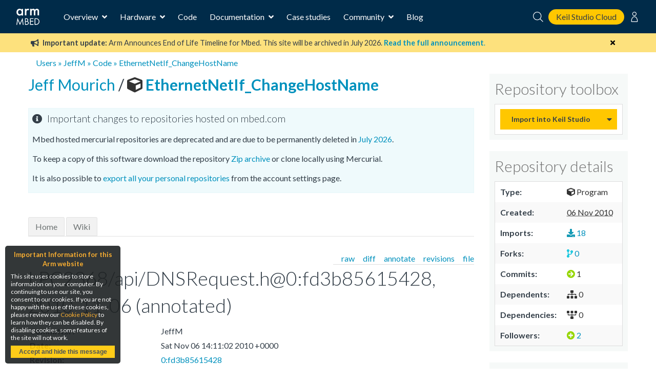

--- FILE ---
content_type: text/html; charset=utf-8
request_url: https://os.mbed.com/users/JeffM/code/EthernetNetIf_ChangeHostName/annotate/fd3b85615428/LPC2368/api/DNSRequest.h/
body_size: 9666
content:
<!DOCTYPE html>






<html class="no-js" lang="en">

<head>
    

    <title>
    EthernetNetIf_ChangeHostName
 | Mbed</title>
    

    <meta charset="utf-8" />
    <meta http-equiv="X-UA-Compatible" content="IE=9; IE=8; IE=7; IE=EDGE" />
    <!-- Set the viewport width to device width for mobile -->
    <meta name="viewport" content="user-scalable=yes,width=device-width,initial-scale=0.9" />

    

<!-- Google Analytics -->
<script>
(function(i,s,o,g,r,a,m){i['GoogleAnalyticsObject']=r;i[r]=i[r]||function(){
(i[r].q=i[r].q||[]).push(arguments)},i[r].l=1*new Date();a=s.createElement(o),
m=s.getElementsByTagName(o)[0];a.async=1;a.src=g;m.parentNode.insertBefore(a,m)
})(window,document,'script','https://www.google-analytics.com/analytics.js','ga');

ga('create', 'UA-1447836-8');
ga('require', 'GTM-WXMLD4S')
</script>

<!-- Google Tag Manager -->
<script>(function(w,d,s,l,i){w[l]=w[l]||[];w[l].push({'gtm.start':
new Date().getTime(),event:'gtm.js'});var f=d.getElementsByTagName(s)[0],
j=d.createElement(s),dl=l!='dataLayer'?'&l='+l:'';j.async=true;j.src=
'https://www.googletagmanager.com/gtm.js?id='+i+dl+'&gtm_auth=SMYNPwM0ICsV00c1ZHETqQ&gtm_preview=env-2&gtm_cookies_win=x';f.parentNode.insertBefore(j,f);
})(window,document,'script','dataLayer','GTM-M6FZ495');</script>


    <script>
    (function(h,o,t,j,a,r){
        h.hj=h.hj||function(){(h.hj.q=h.hj.q||[]).push(arguments)};
        h._hjSettings={hjid:971746,hjsv:6};
        a=o.getElementsByTagName('head')[0];
        r=o.createElement('script');r.async=1;
        r.src=t+h._hjSettings.hjid+j+h._hjSettings.hjsv;
        a.appendChild(r);
    })(window,document,'https://static.hotjar.com/c/hotjar-','.js?sv=');
</script>



<!-- Favicons -->
<link rel="apple-touch-icon" sizes="57x57" href="/static/img/favicons/apple-icon-57x57.png">
<link rel="apple-touch-icon" sizes="60x60" href="/static/img/favicons/apple-icon-60x60.png">
<link rel="apple-touch-icon" sizes="72x72" href="/static/img/favicons/apple-icon-72x72.png">
<link rel="apple-touch-icon" sizes="76x76" href="/static/img/favicons/apple-icon-76x76.png">
<link rel="apple-touch-icon" sizes="114x114" href="/static/img/favicons/apple-icon-114x114.png">
<link rel="apple-touch-icon" sizes="120x120" href="/static/img/favicons/apple-icon-120x120.png">
<link rel="apple-touch-icon" sizes="144x144" href="/static/img/favicons/apple-icon-144x144.png">
<link rel="apple-touch-icon" sizes="152x152" href="/static/img/favicons/apple-icon-152x152.png">
<link rel="apple-touch-icon" sizes="180x180" href="/static/img/favicons/apple-icon-180x180.png">
<link rel="icon" type="image/png" sizes="192x192"  href="/static/img/favicons/android-icon-192x192.png">
<link rel="icon" type="image/png" sizes="32x32" href="/static/img/favicons/favicon-32x32.png">
<link rel="icon" type="image/png" sizes="96x96" href="/static/img/favicons/favicon-96x96.png">
<link rel="icon" type="image/png" sizes="16x16" href="/static/img/favicons/favicon-16x16.png">
<link rel="manifest" href="/static/img/favicons/manifest.json">
<link rel="shortcut icon" href="/static/img/favicon.ico?">
<meta name="msapplication-TileColor" content="#ffffff">
<meta name="msapplication-TileImage" content="/static/img/favicons/ms-icon-144x144.png">
<meta name="theme-color" content="#ffffff">

<link rel="stylesheet" href="https://fonts.googleapis.com/css?family=Lato:300,400,700">

<link rel="stylesheet" href="/static/CACHE/css/output.811e2930ab34.css" type="text/css">


    
    

    <link rel="stylesheet" type="text/css" href="/static/legacy-main.986d36e4640c.css">
    <script type="text/javascript" src="/static/legacy-bundle.d4c318d04056.js"></script>

    <script src="/static/CACHE/js/output.b4f0ddd57a31.js"></script>
    <script type="text/javascript">
        var MTIProjectId='531df303-da6d-4e1e-934d-ec3ecdc164a9';
        (function() {
            var mtiTracking = document.createElement('script');
            mtiTracking.type='text/javascript';
            mtiTracking.async='true';
            mtiTracking.src="/static/js/mtiFontTrackingCode.js";
            (document.getElementsByTagName('head')[0]||document.getElementsByTagName('body')[0]).appendChild( mtiTracking );
        })();
    </script>

    
    
    <!--[if IE]><script type="text/javascript" src="/static/js/excanvas.js"></script><![endif]-->
    <link rel="stylesheet" type="text/css" href="/static/css/hgstyle.css" />

    
</head>

<body>

    <!-- Google Tag Manager (noscript) -->
    <noscript><iframe src="https://www.googletagmanager.com/ns.html?id=GTM-M6FZ495&gtm_auth=3a8Vwkp5SsDiYq6tYR1ObQ&gtm_preview=env-6&gtm_cookies_win=x"
    height="0" width="0" style="display:none;visibility:hidden"></iframe></noscript>
    <!-- End Google Tag Manager (noscript) -->

    








<div class="mbed-nav">
    <div class="mbed-nav__mobile-menu-control">
        <i class="mbed-nav__mobile-menu-control-open fas fa-bars fa-fw"></i>
        <i class="mbed-nav__mobile-menu-control-close fas fa-times is-hidden fa-fw"></i>
        <i class="mbed-nav__mobile-menu-control-back fas fa-angle-left is-hidden fa-fw"></i>
    </div>
    <div class="mbed-nav__logo">
        <a href="https://os.mbed.com">
            <svg><use xlink:href="/static/img/mbed_nav_spritesheet.8ac20221a123.svg?v3#logo"></use></svg>
        </a>
    </div>
    <div class="mbed-nav__menu">

        <!-- Main menu -->
        <nav class="mbed-nav__main-menu">
            <ul class="mbed-nav__dropdown-menu">
                <li class="has-dropdown">
                    Overview

                    <div class="mbed-nav__dropdown-menu-content">

                        <!-- Overview dropdown menu -->
                        <div class="mbed-nav__overview-menu">
                            <section>
                                <p>Operating system</p>
                                <ul>
                                    <li>
                                        <a href="https://os.mbed.com/mbed-os/" class="mbed-nav__icon-link-detail">
                                            <svg><use xlink:href="/static/img/mbed_nav_spritesheet.8ac20221a123.svg?v3#mbed_os"></use></svg>
                                            <div>
                                                <p>Mbed OS</p>
                                                <p>The open source OS for Cortex-M devices</p>
                                            </div>
                                        </a>
                                    </li>
                                </ul>
                            </section>

                            <section>
                                <p>Development tools</p>
                                <ul>
                                    <li>
                                        <a href="https://www.keil.arm.com/mbed/?utm_source=mbed_com&utm_medium=compiler_button&utm_campaign=mbed_com_promo" class="mbed-nav__icon-link-detail">
                                             <svg><use href="/static/img/keil_studio_icon.2c56c28014c6.svg?#keil_studio_icon"></use></svg>
                                            <div>
                                                <p>Keil Studio Cloud</p>
                                                <p>Arm's IDE for IoT, embedded and Mbed development</p>
                                            </div>
                                         </a>
                                     </li>
                                    <li>
                                        <a href="https://os.mbed.com/studio/" class="mbed-nav__icon-link-detail">
                                            <svg><use xlink:href="/static/img/mbed_nav_spritesheet.8ac20221a123.svg?v3#mbed_studio"></use></svg>
                                            <div>
                                                <p>Mbed Studio</p>
                                                <p>Download the desktop IDE for Mbed OS</p>
                                            </div>
                                        </a>
                                    </li>
                                    <li>
                                        <a href="https://os.mbed.com/docs/mbed-os/latest/quick-start/offline-with-mbed-cli.html" class="mbed-nav__icon-link-detail">

                                            <svg><use xlink:href="/static/img/mbed_nav_spritesheet.8ac20221a123.svg?v3#mbed_cli"></use></svg>
                                            <div>
                                               <p>Mbed CLI</p>
                                               <p>Command line access to Mbed tools and services</p>
                                            </div>
                                        </a>
                                    </li>
                                </ul>
                            </section>

                            <section>
                                <p>Security and Connectivity</p>
                                <ul>
                                    <li>
                                        <a href="https://tls.mbed.org" class="mbed-nav__icon-link-detail">
                                            <svg><use xlink:href="/static/img/mbed_nav_spritesheet.8ac20221a123.svg?v3#mbed_tls_crypto"></use></svg>
                                            <div>
                                                <p>Mbed TLS and Mbed Crypto</p>
                                                <p>Industry standard TLS stack and crypto library</p>
                                            </div>
                                        </a>
                                    </li>
                                    <li>
                                        <a href="https://os.mbed.com/connectivity-technologies/" class="mbed-nav__icon-link-detail">
                                            <svg><use xlink:href="/static/img/mbed_nav_spritesheet.8ac20221a123.svg?v3#connectivity"></use></svg>
                                            <div>
                                                <p>Connectivity</p>
                                                <p>BLE, WiFi, Cellular, LoRaWAN and more</p>
                                            </div>
                                        </a>
                                    </li>
                                </ul>
                            </section>
                        </div>
                    </div>
                </li>
                <li class="has-dropdown">
                    Hardware

                    <!-- Hardware dropdown menu -->
                    <div class="mbed-nav__dropdown-menu-content">
                        <div class="mbed-nav__hardware-dropdown">
                            <ul class="mbed-nav__hardware-menu">
                                <li>
                                    <a href="https://os.mbed.com/platforms/" class="mbed-nav__icon-link-detail">
                                        <svg><use xlink:href="/static/img/mbed_nav_spritesheet.8ac20221a123.svg?v3#boards"></use></svg>
                                        <div>
                                            <p>Boards</p>
                                            <p>Build your Mbed projects with development boards for Arm Cortex processors and MCUs</p>
                                        </div>
                                    </a>
                                </li>
                                <li>
                                    <a href="https://os.mbed.com/modules/" class="mbed-nav__icon-link-detail">
                                        <svg><use xlink:href="/static/img/mbed_nav_spritesheet.8ac20221a123.svg?v3#modules"></use></svg>
                                        <div>
                                            <p>Modules</p>
                                            <p>Modules include a MCU, connectivity and onboard memory, making them ideal for designing IoT products for mass production</p>
                                        </div>
                                    </a>
                                </li>
                                <li>
                                    <a href="https://os.mbed.com/components/" class="mbed-nav__icon-link-detail">
                                        <svg><use xlink:href="/static/img/mbed_nav_spritesheet.8ac20221a123.svg?v3#components"></use></svg>
                                        <div>
                                            <p>Components</p>
                                            <p>The component database hosts libraries for different sensors, actuators, radios, inputs, middleware and IoT services</p>
                                        </div>
                                    </a>
                                </li>
                                <li>
                                    <a href="https://os.mbed.com/hardware/" class="mbed-nav__icon-link-detail">
                                        <svg><use xlink:href="/static/img/mbed_nav_spritesheet.8ac20221a123.svg?v3#hardware_overview"></use></svg>
                                        <div>
                                            <p>Hardware overview & Mbed Enabled</p>
                                            <p>Learn about hardware support for Mbed, as well as the Mbed Enabled program, which identifies Mbed compatible products</p>
                                        </div>
                                    </a>
                                </li>
                                <li>
                                    <a href="https://os.mbed.com/docs/mbed-os/latest/porting/arm-mbed-hdk.html" class="mbed-nav__icon-link-detail">
                                        <svg><use xlink:href="/static/img/mbed_nav_spritesheet.8ac20221a123.svg?v3#mbed_hdk"></use></svg>
                                        <div>
                                            <p>Mbed HDK</p>
                                            <p>Reference designs, schematics and board layouts to develop production hardware and Mbed-compatible development boards</p>
                                        </div>
                                    </a>
                                </li>
                            </ul>
                        </div>
                    </div>

                </li>
                <li><a href="https://os.mbed.com/code/">Code</a></li>
                <li class="has-dropdown">
                    Documentation

                    <!-- Documentation dropdown menu -->
                    <div class="mbed-nav__dropdown-menu-content">
                        <div class="mbed-nav__documentation-dropdown">
                            <ul class="mbed-nav__documentation-menu">
                                <li>
                                    <a href="https://os.mbed.com/docs/mbed-os/">Mbed OS</a>
                                </li>
                                <li>
                                    <a
                                        href="https://developer.arm.com/documentation/102497/latest/Arm-Keil-Studio-Cloud">
                                        Keil Studio
                                    </a>
                                </li>
                                <li>
                                    <a href="https://os.mbed.com/docs/mbed-studio/">Mbed Studio</a>
                                </li>
                            </ul>
                        </div>
                    </div>
                </li>
                <li><a href="https://os.mbed.com/built-with-mbed/">Case studies</a></li>
                <li class="has-dropdown">
                    Community

                    <!-- Community dropdown menu -->
                    <div class="mbed-nav__dropdown-menu-content">
                        <div class="mbed-nav__community-dropdown">
                            <ul class="mbed-nav__community-menu">
                                <li>
                                    <a href="https://forums.mbed.com">Forum</a>
                                </li>
                                <li>
                                    <a href="https://os.mbed.com/docs/mbed-os/latest/contributing/index.html">Contribute</a>
                                </li>
                                <li>
                                    <a href="https://www.youtube.com/playlist?list=PLKjl7IFAwc4R4plIZe4IuHlsn8zW7rvKh">Mbed OS Tech Forum</a>
                                </li>
                                <li>
                                    <a href="https://os.mbed.com/support/">Report a problem</a>
                                </li>
                            </ul>
                        </div>
                    </div>
                </li>
                <li>
                    <a href="https://os.mbed.com/blog/">Blog</a>
                </li>
            </ul>
        </nav>
    </div>
    <div class="mbed-nav__user-controls">
        <div class="mbed-nav__user-controls-top">
            <div class="mbed-nav__search">
                <form id="mbed-nav__search-box" class="is-hidden" action="https://os.mbed.com/search" method="GET">
                    <div class="mbed-nav__search-box">
                        <input type="search" name="q" placeholder="Search...">
                        <button type="submit">
                            <svg class="stroke-white"><use xlink:href="/static/img/mbed_nav_spritesheet.8ac20221a123.svg?v3#search"></use></svg>
                        </button>
                    </div>
                </form>
                <i class="mbed-nav__search-close fas fa-times is-hidden"></i>
                <svg class="mbed-nav__search-open stroke-white"><use xlink:href="/static/img/mbed_nav_spritesheet.8ac20221a123.svg?v3#search"></use></svg>
            </div>
            <a class="mbed-nav__cta" href="https://studio.keil.arm.com/mbed" target="_blank">
                Keil Studio Cloud
            </a>

            
                
                <nav class="mbed-nav__logged-out-nav">
                    <ul class="mbed-nav__dropdown-menu">
                        <li>
                            <svg class="stroke-white"><use xlink:href="/static/img/mbed_nav_spritesheet.8ac20221a123.svg?v3#profile"></use></svg>

                            <!-- Logged out dropdown menu -->
                            <div class="mbed-nav__dropdown-menu-content">
                                <div class="mbed-nav__logged-out-dropdown">
                                    <ul class="mbed-nav__logged-out-menu">
                                        <li><a href="/account/login/?next=/users/JeffM/code/EthernetNetIf_ChangeHostName/annotate/fd3b85615428/LPC2368/api/DNSRequest.h/">Log in or Sign up</a></li>
                                    </ul>
                                </div>
                            </div>
                        </li>
                    </ul>
                </nav>
                
            
        </div>
    </div>
    <div class="mbed-nav__spacer"></div>
</div>
<div class="mbed-nav__mobile-menu-cover is-hidden">
    <div class="mbed-nav__mobile-menu">

        <div id="mbed-nav__main-menu-mobile">
            <div class="mbed-nav__user-controls-mobile">
                <div class="mbed-nav__user-controls-top-mobile">
                    <form action="https://os.mbed.com/search" method="GET">
                        <div class="mbed-nav__search-box mbed-nav__search-box--light">
                            <input type="search" name="q" placeholder="Search...">
                            <button type="submit">
                                <svg class="stroke-dark-grey"><use xlink:href="/static/img/mbed_nav_spritesheet.8ac20221a123.svg?v3#search"></use></svg>
                            </button>
                        </div>
                    </form>
                    
                        
                        <a href="/account/login/?next=/users/JeffM/code/EthernetNetIf_ChangeHostName/annotate/fd3b85615428/LPC2368/api/DNSRequest.h/">Log in or Sign up</a>
                        
                    
                </div>
            </div>

            <ul class="mbed-nav__side-menu">
                <li>
                    <input type="checkbox" name="accordion-toggle" id="overview-accordion">
                    <label for="overview-accordion">Overview</label>
                    <div class="accordion_content">
                        <ul class="overview-menu-mobile">
                            <li>
                                <p>Operating system</p>
                                <ul>
                                    <li>
                                        <a href="https://os.mbed.com/mbed-os/" class="mbed-nav__icon-link">
                                            <svg><use xlink:href="/static/img/mbed_nav_spritesheet.8ac20221a123.svg?v3#mbed_os"></use></svg>
                                            <p>Mbed OS</p>
                                        </a>
                                    </li>
                                    

                                </ul>
                            </li>
                            <li>
                                <p>Development tools</p>
                                <ul>
                                    <li>
                                        <a href="https://os.mbed.com/studio/" class="mbed-nav__icon-link">
                                            <svg><use xlink:href="/static/img/mbed_nav_spritesheet.8ac20221a123.svg?v3#mbed_studio"></use></svg>
                                            <p>Mbed Studio</p>
                                        </a>
                                    </li>
                                    <li>
                                        <a href="https://www.keil.arm.com/mbed/?utm_source=mbed_com&utm_medium=compiler_button&utm_campaign=mbed_com_promo" class="mbed-nav__icon-link">
                                             <svg><use href="/static/img/keil_studio_icon.2c56c28014c6.svg?#keil_studio_icon"></use></svg>
                                            <p>Keil Studio</p>
                                        </a>
                                    </li>
                                    <li>
                                        <a href="https://os.mbed.com/docs/mbed-os/latest/quick-start/offline-with-mbed-cli.html" class="mbed-nav__icon-link">
                                            <svg><use xlink:href="/static/img/mbed_nav_spritesheet.8ac20221a123.svg?v3#mbed_cli"></use></svg>
                                            <p>Mbed CLI</p>
                                        </a>
                                    </li>
                                </ul>
                            </li>
                            <li>
                                <p>Security and connectivity</p>
                                <ul>
                                    <li>
                                        <a href="https://tls.mbed.org" class="mbed-nav__icon-link">
                                            <svg><use xlink:href="/static/img/mbed_nav_spritesheet.8ac20221a123.svg?v3#mbed_tls_crypto"></use></svg>
                                            <p>Mbed TLS and Mbed Crypto</p>
                                        </a>
                                    </li>
                                    <li>
                                        <a href="https://os.mbed.com/connectivity-technologies/" class="mbed-nav__icon-link">
                                            <svg><use xlink:href="/static/img/mbed_nav_spritesheet.8ac20221a123.svg?v3#connectivity"></use></svg>
                                            <p>Connectivity</p>
                                        </a>
                                    </li>
                                </ul>
                            </li>
                        </ul>
                    </div>
                </li>
                <li>
                    <input type="checkbox" name="accordion-toggle" id="hardware-accordion">
                    <label for="hardware-accordion">Hardware</label>
                    <div class="accordion_content">
                        <ul>
                            <li>
                                <a href="https://os.mbed.com/platforms/" class="mbed-nav__icon-link">
                                    <svg><use xlink:href="/static/img/mbed_nav_spritesheet.8ac20221a123.svg?v3#boards"></use></svg>
                                    <p>Boards</p>
                                </a>
                            </li>
                            <li>
                                <a href="https://os.mbed.com/modules/" class="mbed-nav__icon-link">
                                    <svg><use xlink:href="/static/img/mbed_nav_spritesheet.8ac20221a123.svg?v3#modules"></use></svg>
                                    <p>Modules</p>
                                </a>
                            </li>
                            <li>
                                <a href="https://os.mbed.com/components/" class="mbed-nav__icon-link">
                                    <svg><use xlink:href="/static/img/mbed_nav_spritesheet.8ac20221a123.svg?v3#components"></use></svg>
                                    <p>Components</p>
                                </a>
                            </li>
                            <li>
                                <a href="https://os.mbed.com/hardware/" class="mbed-nav__icon-link">
                                    <svg><use xlink:href="/static/img/mbed_nav_spritesheet.8ac20221a123.svg?v3#hardware_overview"></use></svg>
                                    <p>Hardware overview & Mbed Enabled</p>
                                </a>
                            </li>
                            <li>
                                <a href="https://os.mbed.com/docs/mbed-os/latest/porting/arm-mbed-hdk.html" class="mbed-nav__icon-link">
                                    <svg><use xlink:href="/static/img/mbed_nav_spritesheet.8ac20221a123.svg?v3#mbed_hdk"></use></svg>
                                    <p>Mbed HDK</p>
                                </a>
                            </li>
                        </ul>
                    </div>
                </li>
                <li><a href="https://os.mbed.com/code/">Code</a></li>
                <li>
                    <input type="checkbox" name="accordion-toggle" id="documentation-accordion">
                    <label for="documentation-accordion">Documentation</label>
                    <div class="accordion_content">
                        <ul>
                            <li><a href="https://os.mbed.com/docs/mbed-os/">Mbed OS</a></li>
                            <li><a href="https://os.mbed.com/docs/mbed-studio/">Mbed Studio</a></li>
                            <li>
                              <a
                                href="https://developer.arm.com/documentation/102497/1-5/Arm-Keil-Studio/?utm_source=mbed_com&utm_medium=nav_docs_link&utm_campaign=mbed_com_promo">
                                Keil Studio
                              </a>
                            </li>
                        </ul>
                    </div>
                </li>
                <li><a href="https://os.mbed.com/built-with-mbed/">Case studies</a></li>
                <li>
                    <input type="checkbox" name="accordion-toggle" id="community-accordion">
                    <label for="community-accordion">Community</label>
                    <div class="accordion_content">
                        <ul>
                            <li><a href="https://forums.mbed.com">Forum</a></li>
                            <li><a href="https://os.mbed.com/docs/mbed-os/latest/contributing/index.html">Contribute</a></li>
                            <li><a href="https://www.youtube.com/playlist?list=PLKjl7IFAwc4R4plIZe4IuHlsn8zW7rvKh">Mbed OS Tech Forum</a></li>
                            <li><a href="https://os.mbed.com/support/">Report a problem</a></li>
                        </ul>
                    </div>
                </li>
                <li><a href="https://os.mbed.com/blog/">Blog</a></li>
            </ul>
        </div>

        
    </div>
</div>



    <div id="main-content">
        

        

        

        
            
<div class="banner warning" data-dismissable data-dismissable-id="mbed_deprecation_july_2024">
  <div class="banner-row">
    <button class="dismiss-button fas fa-times"></button>
    
 <p>
	 <i class="fas fa-bullhorn" aria-hidden="true"></i>
     <strong>Important update:</strong> Arm Announces End of Life Timeline for Mbed. This site will be archived in July 2026.
	 <a href="https://os.mbed.com/blog/entry/Important-Update-on-Mbed/" target="_blank">
		 <strong>Read the full announcement</strong>.
	 </a>
 </p>

  </div>
</div>


        

        
            

        

        
        <div>
            <div class="row" id="top">
                <div class="six columns">
                    <div class="breadcrumbs">
                        
    
    <a href="/activity/">Users</a> &raquo; <a href="/users/JeffM/">JeffM</a>
    
    
 
        &raquo; <a href="/users/JeffM/code/">Code</a>

        
        &raquo; <a href="/users/JeffM/code/EthernetNetIf_ChangeHostName/">EthernetNetIf_ChangeHostName</a>


                    </div>
                </div>
                <div class="six columns header search-block">
                    
                    
                </div>
            </div>
            
        </div>
        

        
<div class="row">
    <div class="nine columns main-content" id="mbed-content">
        








<div class="content-actions"></div>




<div class="code-header">
    
        <a href="/users/JeffM/">
            Jeff Mourich
        </a>
    
    / <a class="repo-link" href="/users/JeffM/code/EthernetNetIf_ChangeHostName/">
    
    
        <i title="This repository is a program" class="fas icon_program" aria-hidden="true"></i>
    

    EthernetNetIf_ChangeHostName
</a>

    

    <div class="flashbox finfo page-header">
    <h4>Important changes to repositories hosted on mbed.com</h4>
    <p>
    Mbed hosted mercurial repositories are deprecated and are due to be permanently deleted in <a href="https://os.mbed.com/blog/entry/Important-Update-on-Mbed/">July 2026</a>.
    </p>
    <p>
    To keep a copy of this software download the repository <a href="/users/JeffM/code/EthernetNetIf_ChangeHostName/archive/">Zip archive</a> or clone locally using Mercurial.
    </p>
    <p>
    It is also possible to <a href="/account/export-content/">export all your personal repositories</a> from the account settings page.
    </p>
</div>

</div>











<div class="page-header">
        <ul id="tabmenu">


            <li><a href="/users/JeffM/code/EthernetNetIf_ChangeHostName/" >
              Home</a></li>


            <li><a href="/users/JeffM/code/EthernetNetIf_ChangeHostName/wiki/"  >
              Wiki</a></li>




        </ul>
    </div>




  


  

<div id="container">
    <div class="page-header">
        <ul class="object-tools">
            <li><a href="/users/JeffM/code/EthernetNetIf_ChangeHostName//file/fd3b85615428/LPC2368/api/DNSRequest.h">file</a></li>
            <li><a href="/users/JeffM/code/EthernetNetIf_ChangeHostName//log/fd3b85615428/LPC2368/api/DNSRequest.h">revisions</a></li>
            <li class="current"><a href="/users/JeffM/code/EthernetNetIf_ChangeHostName//annotate/fd3b85615428/LPC2368/api/DNSRequest.h">annotate</a></li>
            <li><a href="/users/JeffM/code/EthernetNetIf_ChangeHostName//diff/fd3b85615428/LPC2368/api/DNSRequest.h">diff</a></li>
            <li><a href="/users/JeffM/code/EthernetNetIf_ChangeHostName//raw-annotate/fd3b85615428/LPC2368/api/DNSRequest.h">raw</a></li>
        </ul>
    </div>

    <div class="module">
        <h2 class="no-link no-border">LPC2368/api/DNSRequest.h@0:fd3b85615428, <span>2010-11-06</span> (annotated)</h2>

        <dl class="overview">
            <dt>Committer:</dt>
            <dd>JeffM</dd>
            <dt>Date:</dt>
            <dd>Sat Nov 06 14:11:02 2010 +0000</dd>
            
            <dt>Revision:</dt>
            <dd><a href="/users/JeffM/code/EthernetNetIf_ChangeHostName//rev/fd3b85615428">0:fd3b85615428</a></dd>
            
            
        </dl>

        <pre class="description">MBED ID 1A</pre>
        <p/>
        <h3>Who changed what in which revision?</h3>
        <table class="styledtable" width="100%";>
            <thead>
                <tr><th>User</th><th>Revision</a><th>Line number</th><th>New contents of line</th></tr>
            </thead>
            
<tr class="parity0">
<td>JeffM</td>
<td>
<a href="/users/JeffM/code/EthernetNetIf_ChangeHostName//annotate/fd3b85615428/LPC2368/api/DNSRequest.h#1" title="0:fd3b85615428:  MBED ID 1A">0:fd3b85615428</a>
</td>
<td>
<a href="#l1" id="l1">     1</a>
</td>
<td class="source">
</td>
</tr>
<tr class="parity1">
<td>JeffM</td>
<td>
<a href="/users/JeffM/code/EthernetNetIf_ChangeHostName//annotate/fd3b85615428/LPC2368/api/DNSRequest.h#2" title="0:fd3b85615428:  MBED ID 1A">0:fd3b85615428</a>
</td>
<td>
<a href="#l2" id="l2">     2</a>
</td>
<td class="source">/*
</td>
</tr>
<tr class="parity0">
<td>JeffM</td>
<td>
<a href="/users/JeffM/code/EthernetNetIf_ChangeHostName//annotate/fd3b85615428/LPC2368/api/DNSRequest.h#3" title="0:fd3b85615428:  MBED ID 1A">0:fd3b85615428</a>
</td>
<td>
<a href="#l3" id="l3">     3</a>
</td>
<td class="source">Copyright (c) 2010 Donatien Garnier (donatiengar [at] gmail [dot] com)
</td>
</tr>
<tr class="parity1">
<td>JeffM</td>
<td>
<a href="/users/JeffM/code/EthernetNetIf_ChangeHostName//annotate/fd3b85615428/LPC2368/api/DNSRequest.h#4" title="0:fd3b85615428:  MBED ID 1A">0:fd3b85615428</a>
</td>
<td>
<a href="#l4" id="l4">     4</a>
</td>
<td class="source"> 
</td>
</tr>
<tr class="parity0">
<td>JeffM</td>
<td>
<a href="/users/JeffM/code/EthernetNetIf_ChangeHostName//annotate/fd3b85615428/LPC2368/api/DNSRequest.h#5" title="0:fd3b85615428:  MBED ID 1A">0:fd3b85615428</a>
</td>
<td>
<a href="#l5" id="l5">     5</a>
</td>
<td class="source">Permission is hereby granted, free of charge, to any person obtaining a copy
</td>
</tr>
<tr class="parity1">
<td>JeffM</td>
<td>
<a href="/users/JeffM/code/EthernetNetIf_ChangeHostName//annotate/fd3b85615428/LPC2368/api/DNSRequest.h#6" title="0:fd3b85615428:  MBED ID 1A">0:fd3b85615428</a>
</td>
<td>
<a href="#l6" id="l6">     6</a>
</td>
<td class="source">of this software and associated documentation files (the &quot;Software&quot;), to deal
</td>
</tr>
<tr class="parity0">
<td>JeffM</td>
<td>
<a href="/users/JeffM/code/EthernetNetIf_ChangeHostName//annotate/fd3b85615428/LPC2368/api/DNSRequest.h#7" title="0:fd3b85615428:  MBED ID 1A">0:fd3b85615428</a>
</td>
<td>
<a href="#l7" id="l7">     7</a>
</td>
<td class="source">in the Software without restriction, including without limitation the rights
</td>
</tr>
<tr class="parity1">
<td>JeffM</td>
<td>
<a href="/users/JeffM/code/EthernetNetIf_ChangeHostName//annotate/fd3b85615428/LPC2368/api/DNSRequest.h#8" title="0:fd3b85615428:  MBED ID 1A">0:fd3b85615428</a>
</td>
<td>
<a href="#l8" id="l8">     8</a>
</td>
<td class="source">to use, copy, modify, merge, publish, distribute, sublicense, and/or sell
</td>
</tr>
<tr class="parity0">
<td>JeffM</td>
<td>
<a href="/users/JeffM/code/EthernetNetIf_ChangeHostName//annotate/fd3b85615428/LPC2368/api/DNSRequest.h#9" title="0:fd3b85615428:  MBED ID 1A">0:fd3b85615428</a>
</td>
<td>
<a href="#l9" id="l9">     9</a>
</td>
<td class="source">copies of the Software, and to permit persons to whom the Software is
</td>
</tr>
<tr class="parity1">
<td>JeffM</td>
<td>
<a href="/users/JeffM/code/EthernetNetIf_ChangeHostName//annotate/fd3b85615428/LPC2368/api/DNSRequest.h#10" title="0:fd3b85615428:  MBED ID 1A">0:fd3b85615428</a>
</td>
<td>
<a href="#l10" id="l10">    10</a>
</td>
<td class="source">furnished to do so, subject to the following conditions:
</td>
</tr>
<tr class="parity0">
<td>JeffM</td>
<td>
<a href="/users/JeffM/code/EthernetNetIf_ChangeHostName//annotate/fd3b85615428/LPC2368/api/DNSRequest.h#11" title="0:fd3b85615428:  MBED ID 1A">0:fd3b85615428</a>
</td>
<td>
<a href="#l11" id="l11">    11</a>
</td>
<td class="source"> 
</td>
</tr>
<tr class="parity1">
<td>JeffM</td>
<td>
<a href="/users/JeffM/code/EthernetNetIf_ChangeHostName//annotate/fd3b85615428/LPC2368/api/DNSRequest.h#12" title="0:fd3b85615428:  MBED ID 1A">0:fd3b85615428</a>
</td>
<td>
<a href="#l12" id="l12">    12</a>
</td>
<td class="source">The above copyright notice and this permission notice shall be included in
</td>
</tr>
<tr class="parity0">
<td>JeffM</td>
<td>
<a href="/users/JeffM/code/EthernetNetIf_ChangeHostName//annotate/fd3b85615428/LPC2368/api/DNSRequest.h#13" title="0:fd3b85615428:  MBED ID 1A">0:fd3b85615428</a>
</td>
<td>
<a href="#l13" id="l13">    13</a>
</td>
<td class="source">all copies or substantial portions of the Software.
</td>
</tr>
<tr class="parity1">
<td>JeffM</td>
<td>
<a href="/users/JeffM/code/EthernetNetIf_ChangeHostName//annotate/fd3b85615428/LPC2368/api/DNSRequest.h#14" title="0:fd3b85615428:  MBED ID 1A">0:fd3b85615428</a>
</td>
<td>
<a href="#l14" id="l14">    14</a>
</td>
<td class="source"> 
</td>
</tr>
<tr class="parity0">
<td>JeffM</td>
<td>
<a href="/users/JeffM/code/EthernetNetIf_ChangeHostName//annotate/fd3b85615428/LPC2368/api/DNSRequest.h#15" title="0:fd3b85615428:  MBED ID 1A">0:fd3b85615428</a>
</td>
<td>
<a href="#l15" id="l15">    15</a>
</td>
<td class="source">THE SOFTWARE IS PROVIDED &quot;AS IS&quot;, WITHOUT WARRANTY OF ANY KIND, EXPRESS OR
</td>
</tr>
<tr class="parity1">
<td>JeffM</td>
<td>
<a href="/users/JeffM/code/EthernetNetIf_ChangeHostName//annotate/fd3b85615428/LPC2368/api/DNSRequest.h#16" title="0:fd3b85615428:  MBED ID 1A">0:fd3b85615428</a>
</td>
<td>
<a href="#l16" id="l16">    16</a>
</td>
<td class="source">IMPLIED, INCLUDING BUT NOT LIMITED TO THE WARRANTIES OF MERCHANTABILITY,
</td>
</tr>
<tr class="parity0">
<td>JeffM</td>
<td>
<a href="/users/JeffM/code/EthernetNetIf_ChangeHostName//annotate/fd3b85615428/LPC2368/api/DNSRequest.h#17" title="0:fd3b85615428:  MBED ID 1A">0:fd3b85615428</a>
</td>
<td>
<a href="#l17" id="l17">    17</a>
</td>
<td class="source">FITNESS FOR A PARTICULAR PURPOSE AND NONINFRINGEMENT. IN NO EVENT SHALL THE
</td>
</tr>
<tr class="parity1">
<td>JeffM</td>
<td>
<a href="/users/JeffM/code/EthernetNetIf_ChangeHostName//annotate/fd3b85615428/LPC2368/api/DNSRequest.h#18" title="0:fd3b85615428:  MBED ID 1A">0:fd3b85615428</a>
</td>
<td>
<a href="#l18" id="l18">    18</a>
</td>
<td class="source">AUTHORS OR COPYRIGHT HOLDERS BE LIABLE FOR ANY CLAIM, DAMAGES OR OTHER
</td>
</tr>
<tr class="parity0">
<td>JeffM</td>
<td>
<a href="/users/JeffM/code/EthernetNetIf_ChangeHostName//annotate/fd3b85615428/LPC2368/api/DNSRequest.h#19" title="0:fd3b85615428:  MBED ID 1A">0:fd3b85615428</a>
</td>
<td>
<a href="#l19" id="l19">    19</a>
</td>
<td class="source">LIABILITY, WHETHER IN AN ACTION OF CONTRACT, TORT OR OTHERWISE, ARISING FROM,
</td>
</tr>
<tr class="parity1">
<td>JeffM</td>
<td>
<a href="/users/JeffM/code/EthernetNetIf_ChangeHostName//annotate/fd3b85615428/LPC2368/api/DNSRequest.h#20" title="0:fd3b85615428:  MBED ID 1A">0:fd3b85615428</a>
</td>
<td>
<a href="#l20" id="l20">    20</a>
</td>
<td class="source">OUT OF OR IN CONNECTION WITH THE SOFTWARE OR THE USE OR OTHER DEALINGS IN
</td>
</tr>
<tr class="parity0">
<td>JeffM</td>
<td>
<a href="/users/JeffM/code/EthernetNetIf_ChangeHostName//annotate/fd3b85615428/LPC2368/api/DNSRequest.h#21" title="0:fd3b85615428:  MBED ID 1A">0:fd3b85615428</a>
</td>
<td>
<a href="#l21" id="l21">    21</a>
</td>
<td class="source">THE SOFTWARE.
</td>
</tr>
<tr class="parity1">
<td>JeffM</td>
<td>
<a href="/users/JeffM/code/EthernetNetIf_ChangeHostName//annotate/fd3b85615428/LPC2368/api/DNSRequest.h#22" title="0:fd3b85615428:  MBED ID 1A">0:fd3b85615428</a>
</td>
<td>
<a href="#l22" id="l22">    22</a>
</td>
<td class="source">*/
</td>
</tr>
<tr class="parity0">
<td>JeffM</td>
<td>
<a href="/users/JeffM/code/EthernetNetIf_ChangeHostName//annotate/fd3b85615428/LPC2368/api/DNSRequest.h#23" title="0:fd3b85615428:  MBED ID 1A">0:fd3b85615428</a>
</td>
<td>
<a href="#l23" id="l23">    23</a>
</td>
<td class="source">
</td>
</tr>
<tr class="parity1">
<td>JeffM</td>
<td>
<a href="/users/JeffM/code/EthernetNetIf_ChangeHostName//annotate/fd3b85615428/LPC2368/api/DNSRequest.h#24" title="0:fd3b85615428:  MBED ID 1A">0:fd3b85615428</a>
</td>
<td>
<a href="#l24" id="l24">    24</a>
</td>
<td class="source">/** \file
</td>
</tr>
<tr class="parity0">
<td>JeffM</td>
<td>
<a href="/users/JeffM/code/EthernetNetIf_ChangeHostName//annotate/fd3b85615428/LPC2368/api/DNSRequest.h#25" title="0:fd3b85615428:  MBED ID 1A">0:fd3b85615428</a>
</td>
<td>
<a href="#l25" id="l25">    25</a>
</td>
<td class="source">DNS Request header file
</td>
</tr>
<tr class="parity1">
<td>JeffM</td>
<td>
<a href="/users/JeffM/code/EthernetNetIf_ChangeHostName//annotate/fd3b85615428/LPC2368/api/DNSRequest.h#26" title="0:fd3b85615428:  MBED ID 1A">0:fd3b85615428</a>
</td>
<td>
<a href="#l26" id="l26">    26</a>
</td>
<td class="source">*/
</td>
</tr>
<tr class="parity0">
<td>JeffM</td>
<td>
<a href="/users/JeffM/code/EthernetNetIf_ChangeHostName//annotate/fd3b85615428/LPC2368/api/DNSRequest.h#27" title="0:fd3b85615428:  MBED ID 1A">0:fd3b85615428</a>
</td>
<td>
<a href="#l27" id="l27">    27</a>
</td>
<td class="source">
</td>
</tr>
<tr class="parity1">
<td>JeffM</td>
<td>
<a href="/users/JeffM/code/EthernetNetIf_ChangeHostName//annotate/fd3b85615428/LPC2368/api/DNSRequest.h#28" title="0:fd3b85615428:  MBED ID 1A">0:fd3b85615428</a>
</td>
<td>
<a href="#l28" id="l28">    28</a>
</td>
<td class="source">#ifndef DNSREQUEST_H
</td>
</tr>
<tr class="parity0">
<td>JeffM</td>
<td>
<a href="/users/JeffM/code/EthernetNetIf_ChangeHostName//annotate/fd3b85615428/LPC2368/api/DNSRequest.h#29" title="0:fd3b85615428:  MBED ID 1A">0:fd3b85615428</a>
</td>
<td>
<a href="#l29" id="l29">    29</a>
</td>
<td class="source">#define DNSREQUEST_H
</td>
</tr>
<tr class="parity1">
<td>JeffM</td>
<td>
<a href="/users/JeffM/code/EthernetNetIf_ChangeHostName//annotate/fd3b85615428/LPC2368/api/DNSRequest.h#30" title="0:fd3b85615428:  MBED ID 1A">0:fd3b85615428</a>
</td>
<td>
<a href="#l30" id="l30">    30</a>
</td>
<td class="source">
</td>
</tr>
<tr class="parity0">
<td>JeffM</td>
<td>
<a href="/users/JeffM/code/EthernetNetIf_ChangeHostName//annotate/fd3b85615428/LPC2368/api/DNSRequest.h#31" title="0:fd3b85615428:  MBED ID 1A">0:fd3b85615428</a>
</td>
<td>
<a href="#l31" id="l31">    31</a>
</td>
<td class="source">#include &quot;core/net.h&quot;
</td>
</tr>
<tr class="parity1">
<td>JeffM</td>
<td>
<a href="/users/JeffM/code/EthernetNetIf_ChangeHostName//annotate/fd3b85615428/LPC2368/api/DNSRequest.h#32" title="0:fd3b85615428:  MBED ID 1A">0:fd3b85615428</a>
</td>
<td>
<a href="#l32" id="l32">    32</a>
</td>
<td class="source">#include &quot;core/ipaddr.h&quot;
</td>
</tr>
<tr class="parity0">
<td>JeffM</td>
<td>
<a href="/users/JeffM/code/EthernetNetIf_ChangeHostName//annotate/fd3b85615428/LPC2368/api/DNSRequest.h#33" title="0:fd3b85615428:  MBED ID 1A">0:fd3b85615428</a>
</td>
<td>
<a href="#l33" id="l33">    33</a>
</td>
<td class="source">#include &quot;core/host.h&quot;
</td>
</tr>
<tr class="parity1">
<td>JeffM</td>
<td>
<a href="/users/JeffM/code/EthernetNetIf_ChangeHostName//annotate/fd3b85615428/LPC2368/api/DNSRequest.h#34" title="0:fd3b85615428:  MBED ID 1A">0:fd3b85615428</a>
</td>
<td>
<a href="#l34" id="l34">    34</a>
</td>
<td class="source">//Essentially it is a safe interface to NetDnsRequest
</td>
</tr>
<tr class="parity0">
<td>JeffM</td>
<td>
<a href="/users/JeffM/code/EthernetNetIf_ChangeHostName//annotate/fd3b85615428/LPC2368/api/DNSRequest.h#35" title="0:fd3b85615428:  MBED ID 1A">0:fd3b85615428</a>
</td>
<td>
<a href="#l35" id="l35">    35</a>
</td>
<td class="source">
</td>
</tr>
<tr class="parity1">
<td>JeffM</td>
<td>
<a href="/users/JeffM/code/EthernetNetIf_ChangeHostName//annotate/fd3b85615428/LPC2368/api/DNSRequest.h#36" title="0:fd3b85615428:  MBED ID 1A">0:fd3b85615428</a>
</td>
<td>
<a href="#l36" id="l36">    36</a>
</td>
<td class="source">///DNS Request error codes
</td>
</tr>
<tr class="parity0">
<td>JeffM</td>
<td>
<a href="/users/JeffM/code/EthernetNetIf_ChangeHostName//annotate/fd3b85615428/LPC2368/api/DNSRequest.h#37" title="0:fd3b85615428:  MBED ID 1A">0:fd3b85615428</a>
</td>
<td>
<a href="#l37" id="l37">    37</a>
</td>
<td class="source">enum DNSRequestErr
</td>
</tr>
<tr class="parity1">
<td>JeffM</td>
<td>
<a href="/users/JeffM/code/EthernetNetIf_ChangeHostName//annotate/fd3b85615428/LPC2368/api/DNSRequest.h#38" title="0:fd3b85615428:  MBED ID 1A">0:fd3b85615428</a>
</td>
<td>
<a href="#l38" id="l38">    38</a>
</td>
<td class="source">{
</td>
</tr>
<tr class="parity0">
<td>JeffM</td>
<td>
<a href="/users/JeffM/code/EthernetNetIf_ChangeHostName//annotate/fd3b85615428/LPC2368/api/DNSRequest.h#39" title="0:fd3b85615428:  MBED ID 1A">0:fd3b85615428</a>
</td>
<td>
<a href="#l39" id="l39">    39</a>
</td>
<td class="source">  __DNS_MIN = -0xFFFF,
</td>
</tr>
<tr class="parity1">
<td>JeffM</td>
<td>
<a href="/users/JeffM/code/EthernetNetIf_ChangeHostName//annotate/fd3b85615428/LPC2368/api/DNSRequest.h#40" title="0:fd3b85615428:  MBED ID 1A">0:fd3b85615428</a>
</td>
<td>
<a href="#l40" id="l40">    40</a>
</td>
<td class="source">  DNS_SETUP, ///&lt;DNSRequest not properly configured
</td>
</tr>
<tr class="parity0">
<td>JeffM</td>
<td>
<a href="/users/JeffM/code/EthernetNetIf_ChangeHostName//annotate/fd3b85615428/LPC2368/api/DNSRequest.h#41" title="0:fd3b85615428:  MBED ID 1A">0:fd3b85615428</a>
</td>
<td>
<a href="#l41" id="l41">    41</a>
</td>
<td class="source">  DNS_IF, ///&lt;Interface has problems, does not exist or is not initialized
</td>
</tr>
<tr class="parity1">
<td>JeffM</td>
<td>
<a href="/users/JeffM/code/EthernetNetIf_ChangeHostName//annotate/fd3b85615428/LPC2368/api/DNSRequest.h#42" title="0:fd3b85615428:  MBED ID 1A">0:fd3b85615428</a>
</td>
<td>
<a href="#l42" id="l42">    42</a>
</td>
<td class="source">  DNS_MEM, ///&lt;Not enough mem
</td>
</tr>
<tr class="parity0">
<td>JeffM</td>
<td>
<a href="/users/JeffM/code/EthernetNetIf_ChangeHostName//annotate/fd3b85615428/LPC2368/api/DNSRequest.h#43" title="0:fd3b85615428:  MBED ID 1A">0:fd3b85615428</a>
</td>
<td>
<a href="#l43" id="l43">    43</a>
</td>
<td class="source">  DNS_INUSE, ///&lt;Interface / Port is in use
</td>
</tr>
<tr class="parity1">
<td>JeffM</td>
<td>
<a href="/users/JeffM/code/EthernetNetIf_ChangeHostName//annotate/fd3b85615428/LPC2368/api/DNSRequest.h#44" title="0:fd3b85615428:  MBED ID 1A">0:fd3b85615428</a>
</td>
<td>
<a href="#l44" id="l44">    44</a>
</td>
<td class="source">  DNS_PROCESSING, ///&lt;Request has not completed
</td>
</tr>
<tr class="parity0">
<td>JeffM</td>
<td>
<a href="/users/JeffM/code/EthernetNetIf_ChangeHostName//annotate/fd3b85615428/LPC2368/api/DNSRequest.h#45" title="0:fd3b85615428:  MBED ID 1A">0:fd3b85615428</a>
</td>
<td>
<a href="#l45" id="l45">    45</a>
</td>
<td class="source">//...
</td>
</tr>
<tr class="parity1">
<td>JeffM</td>
<td>
<a href="/users/JeffM/code/EthernetNetIf_ChangeHostName//annotate/fd3b85615428/LPC2368/api/DNSRequest.h#46" title="0:fd3b85615428:  MBED ID 1A">0:fd3b85615428</a>
</td>
<td>
<a href="#l46" id="l46">    46</a>
</td>
<td class="source">  DNS_OK = 0 ///&lt;Success
</td>
</tr>
<tr class="parity0">
<td>JeffM</td>
<td>
<a href="/users/JeffM/code/EthernetNetIf_ChangeHostName//annotate/fd3b85615428/LPC2368/api/DNSRequest.h#47" title="0:fd3b85615428:  MBED ID 1A">0:fd3b85615428</a>
</td>
<td>
<a href="#l47" id="l47">    47</a>
</td>
<td class="source">};
</td>
</tr>
<tr class="parity1">
<td>JeffM</td>
<td>
<a href="/users/JeffM/code/EthernetNetIf_ChangeHostName//annotate/fd3b85615428/LPC2368/api/DNSRequest.h#48" title="0:fd3b85615428:  MBED ID 1A">0:fd3b85615428</a>
</td>
<td>
<a href="#l48" id="l48">    48</a>
</td>
<td class="source">
</td>
</tr>
<tr class="parity0">
<td>JeffM</td>
<td>
<a href="/users/JeffM/code/EthernetNetIf_ChangeHostName//annotate/fd3b85615428/LPC2368/api/DNSRequest.h#49" title="0:fd3b85615428:  MBED ID 1A">0:fd3b85615428</a>
</td>
<td>
<a href="#l49" id="l49">    49</a>
</td>
<td class="source">///DNS Request Result Events
</td>
</tr>
<tr class="parity1">
<td>JeffM</td>
<td>
<a href="/users/JeffM/code/EthernetNetIf_ChangeHostName//annotate/fd3b85615428/LPC2368/api/DNSRequest.h#50" title="0:fd3b85615428:  MBED ID 1A">0:fd3b85615428</a>
</td>
<td>
<a href="#l50" id="l50">    50</a>
</td>
<td class="source">enum DNSReply
</td>
</tr>
<tr class="parity0">
<td>JeffM</td>
<td>
<a href="/users/JeffM/code/EthernetNetIf_ChangeHostName//annotate/fd3b85615428/LPC2368/api/DNSRequest.h#51" title="0:fd3b85615428:  MBED ID 1A">0:fd3b85615428</a>
</td>
<td>
<a href="#l51" id="l51">    51</a>
</td>
<td class="source">{
</td>
</tr>
<tr class="parity1">
<td>JeffM</td>
<td>
<a href="/users/JeffM/code/EthernetNetIf_ChangeHostName//annotate/fd3b85615428/LPC2368/api/DNSRequest.h#52" title="0:fd3b85615428:  MBED ID 1A">0:fd3b85615428</a>
</td>
<td>
<a href="#l52" id="l52">    52</a>
</td>
<td class="source">  DNS_PRTCL,
</td>
</tr>
<tr class="parity0">
<td>JeffM</td>
<td>
<a href="/users/JeffM/code/EthernetNetIf_ChangeHostName//annotate/fd3b85615428/LPC2368/api/DNSRequest.h#53" title="0:fd3b85615428:  MBED ID 1A">0:fd3b85615428</a>
</td>
<td>
<a href="#l53" id="l53">    53</a>
</td>
<td class="source">  DNS_NOTFOUND, ///Hostname is unknown
</td>
</tr>
<tr class="parity1">
<td>JeffM</td>
<td>
<a href="/users/JeffM/code/EthernetNetIf_ChangeHostName//annotate/fd3b85615428/LPC2368/api/DNSRequest.h#54" title="0:fd3b85615428:  MBED ID 1A">0:fd3b85615428</a>
</td>
<td>
<a href="#l54" id="l54">    54</a>
</td>
<td class="source">  DNS_ERROR, ///Problem with DNS Service
</td>
</tr>
<tr class="parity0">
<td>JeffM</td>
<td>
<a href="/users/JeffM/code/EthernetNetIf_ChangeHostName//annotate/fd3b85615428/LPC2368/api/DNSRequest.h#55" title="0:fd3b85615428:  MBED ID 1A">0:fd3b85615428</a>
</td>
<td>
<a href="#l55" id="l55">    55</a>
</td>
<td class="source">  //...
</td>
</tr>
<tr class="parity1">
<td>JeffM</td>
<td>
<a href="/users/JeffM/code/EthernetNetIf_ChangeHostName//annotate/fd3b85615428/LPC2368/api/DNSRequest.h#56" title="0:fd3b85615428:  MBED ID 1A">0:fd3b85615428</a>
</td>
<td>
<a href="#l56" id="l56">    56</a>
</td>
<td class="source">  DNS_FOUND,
</td>
</tr>
<tr class="parity0">
<td>JeffM</td>
<td>
<a href="/users/JeffM/code/EthernetNetIf_ChangeHostName//annotate/fd3b85615428/LPC2368/api/DNSRequest.h#57" title="0:fd3b85615428:  MBED ID 1A">0:fd3b85615428</a>
</td>
<td>
<a href="#l57" id="l57">    57</a>
</td>
<td class="source">};
</td>
</tr>
<tr class="parity1">
<td>JeffM</td>
<td>
<a href="/users/JeffM/code/EthernetNetIf_ChangeHostName//annotate/fd3b85615428/LPC2368/api/DNSRequest.h#58" title="0:fd3b85615428:  MBED ID 1A">0:fd3b85615428</a>
</td>
<td>
<a href="#l58" id="l58">    58</a>
</td>
<td class="source">
</td>
</tr>
<tr class="parity0">
<td>JeffM</td>
<td>
<a href="/users/JeffM/code/EthernetNetIf_ChangeHostName//annotate/fd3b85615428/LPC2368/api/DNSRequest.h#59" title="0:fd3b85615428:  MBED ID 1A">0:fd3b85615428</a>
</td>
<td>
<a href="#l59" id="l59">    59</a>
</td>
<td class="source">class NetDnsRequest;
</td>
</tr>
<tr class="parity1">
<td>JeffM</td>
<td>
<a href="/users/JeffM/code/EthernetNetIf_ChangeHostName//annotate/fd3b85615428/LPC2368/api/DNSRequest.h#60" title="0:fd3b85615428:  MBED ID 1A">0:fd3b85615428</a>
</td>
<td>
<a href="#l60" id="l60">    60</a>
</td>
<td class="source">enum NetDnsReply;
</td>
</tr>
<tr class="parity0">
<td>JeffM</td>
<td>
<a href="/users/JeffM/code/EthernetNetIf_ChangeHostName//annotate/fd3b85615428/LPC2368/api/DNSRequest.h#61" title="0:fd3b85615428:  MBED ID 1A">0:fd3b85615428</a>
</td>
<td>
<a href="#l61" id="l61">    61</a>
</td>
<td class="source">
</td>
</tr>
<tr class="parity1">
<td>JeffM</td>
<td>
<a href="/users/JeffM/code/EthernetNetIf_ChangeHostName//annotate/fd3b85615428/LPC2368/api/DNSRequest.h#62" title="0:fd3b85615428:  MBED ID 1A">0:fd3b85615428</a>
</td>
<td>
<a href="#l62" id="l62">    62</a>
</td>
<td class="source">///This is a simple DNS Request class
</td>
</tr>
<tr class="parity0">
<td>JeffM</td>
<td>
<a href="/users/JeffM/code/EthernetNetIf_ChangeHostName//annotate/fd3b85615428/LPC2368/api/DNSRequest.h#63" title="0:fd3b85615428:  MBED ID 1A">0:fd3b85615428</a>
</td>
<td>
<a href="#l63" id="l63">    63</a>
</td>
<td class="source">/**
</td>
</tr>
<tr class="parity1">
<td>JeffM</td>
<td>
<a href="/users/JeffM/code/EthernetNetIf_ChangeHostName//annotate/fd3b85615428/LPC2368/api/DNSRequest.h#64" title="0:fd3b85615428:  MBED ID 1A">0:fd3b85615428</a>
</td>
<td>
<a href="#l64" id="l64">    64</a>
</td>
<td class="source">  This class exposes an API to deal with DNS Requests
</td>
</tr>
<tr class="parity0">
<td>JeffM</td>
<td>
<a href="/users/JeffM/code/EthernetNetIf_ChangeHostName//annotate/fd3b85615428/LPC2368/api/DNSRequest.h#65" title="0:fd3b85615428:  MBED ID 1A">0:fd3b85615428</a>
</td>
<td>
<a href="#l65" id="l65">    65</a>
</td>
<td class="source">*/
</td>
</tr>
<tr class="parity1">
<td>JeffM</td>
<td>
<a href="/users/JeffM/code/EthernetNetIf_ChangeHostName//annotate/fd3b85615428/LPC2368/api/DNSRequest.h#66" title="0:fd3b85615428:  MBED ID 1A">0:fd3b85615428</a>
</td>
<td>
<a href="#l66" id="l66">    66</a>
</td>
<td class="source">class DNSRequest
</td>
</tr>
<tr class="parity0">
<td>JeffM</td>
<td>
<a href="/users/JeffM/code/EthernetNetIf_ChangeHostName//annotate/fd3b85615428/LPC2368/api/DNSRequest.h#67" title="0:fd3b85615428:  MBED ID 1A">0:fd3b85615428</a>
</td>
<td>
<a href="#l67" id="l67">    67</a>
</td>
<td class="source">{
</td>
</tr>
<tr class="parity1">
<td>JeffM</td>
<td>
<a href="/users/JeffM/code/EthernetNetIf_ChangeHostName//annotate/fd3b85615428/LPC2368/api/DNSRequest.h#68" title="0:fd3b85615428:  MBED ID 1A">0:fd3b85615428</a>
</td>
<td>
<a href="#l68" id="l68">    68</a>
</td>
<td class="source">public:
</td>
</tr>
<tr class="parity0">
<td>JeffM</td>
<td>
<a href="/users/JeffM/code/EthernetNetIf_ChangeHostName//annotate/fd3b85615428/LPC2368/api/DNSRequest.h#69" title="0:fd3b85615428:  MBED ID 1A">0:fd3b85615428</a>
</td>
<td>
<a href="#l69" id="l69">    69</a>
</td>
<td class="source">  ///Creates a new request
</td>
</tr>
<tr class="parity1">
<td>JeffM</td>
<td>
<a href="/users/JeffM/code/EthernetNetIf_ChangeHostName//annotate/fd3b85615428/LPC2368/api/DNSRequest.h#70" title="0:fd3b85615428:  MBED ID 1A">0:fd3b85615428</a>
</td>
<td>
<a href="#l70" id="l70">    70</a>
</td>
<td class="source">  DNSRequest();
</td>
</tr>
<tr class="parity0">
<td>JeffM</td>
<td>
<a href="/users/JeffM/code/EthernetNetIf_ChangeHostName//annotate/fd3b85615428/LPC2368/api/DNSRequest.h#71" title="0:fd3b85615428:  MBED ID 1A">0:fd3b85615428</a>
</td>
<td>
<a href="#l71" id="l71">    71</a>
</td>
<td class="source">  
</td>
</tr>
<tr class="parity1">
<td>JeffM</td>
<td>
<a href="/users/JeffM/code/EthernetNetIf_ChangeHostName//annotate/fd3b85615428/LPC2368/api/DNSRequest.h#72" title="0:fd3b85615428:  MBED ID 1A">0:fd3b85615428</a>
</td>
<td>
<a href="#l72" id="l72">    72</a>
</td>
<td class="source">  ///Terminates and closes request
</td>
</tr>
<tr class="parity0">
<td>JeffM</td>
<td>
<a href="/users/JeffM/code/EthernetNetIf_ChangeHostName//annotate/fd3b85615428/LPC2368/api/DNSRequest.h#73" title="0:fd3b85615428:  MBED ID 1A">0:fd3b85615428</a>
</td>
<td>
<a href="#l73" id="l73">    73</a>
</td>
<td class="source">  ~DNSRequest();
</td>
</tr>
<tr class="parity1">
<td>JeffM</td>
<td>
<a href="/users/JeffM/code/EthernetNetIf_ChangeHostName//annotate/fd3b85615428/LPC2368/api/DNSRequest.h#74" title="0:fd3b85615428:  MBED ID 1A">0:fd3b85615428</a>
</td>
<td>
<a href="#l74" id="l74">    74</a>
</td>
<td class="source">  
</td>
</tr>
<tr class="parity0">
<td>JeffM</td>
<td>
<a href="/users/JeffM/code/EthernetNetIf_ChangeHostName//annotate/fd3b85615428/LPC2368/api/DNSRequest.h#75" title="0:fd3b85615428:  MBED ID 1A">0:fd3b85615428</a>
</td>
<td>
<a href="#l75" id="l75">    75</a>
</td>
<td class="source">  ///Resolves an hostname
</td>
</tr>
<tr class="parity1">
<td>JeffM</td>
<td>
<a href="/users/JeffM/code/EthernetNetIf_ChangeHostName//annotate/fd3b85615428/LPC2368/api/DNSRequest.h#76" title="0:fd3b85615428:  MBED ID 1A">0:fd3b85615428</a>
</td>
<td>
<a href="#l76" id="l76">    76</a>
</td>
<td class="source">  /**
</td>
</tr>
<tr class="parity0">
<td>JeffM</td>
<td>
<a href="/users/JeffM/code/EthernetNetIf_ChangeHostName//annotate/fd3b85615428/LPC2368/api/DNSRequest.h#77" title="0:fd3b85615428:  MBED ID 1A">0:fd3b85615428</a>
</td>
<td>
<a href="#l77" id="l77">    77</a>
</td>
<td class="source">  @param hostname : hostname to resolve
</td>
</tr>
<tr class="parity1">
<td>JeffM</td>
<td>
<a href="/users/JeffM/code/EthernetNetIf_ChangeHostName//annotate/fd3b85615428/LPC2368/api/DNSRequest.h#78" title="0:fd3b85615428:  MBED ID 1A">0:fd3b85615428</a>
</td>
<td>
<a href="#l78" id="l78">    78</a>
</td>
<td class="source">  */
</td>
</tr>
<tr class="parity0">
<td>JeffM</td>
<td>
<a href="/users/JeffM/code/EthernetNetIf_ChangeHostName//annotate/fd3b85615428/LPC2368/api/DNSRequest.h#79" title="0:fd3b85615428:  MBED ID 1A">0:fd3b85615428</a>
</td>
<td>
<a href="#l79" id="l79">    79</a>
</td>
<td class="source">  DNSRequestErr resolve(const char* hostname);
</td>
</tr>
<tr class="parity1">
<td>JeffM</td>
<td>
<a href="/users/JeffM/code/EthernetNetIf_ChangeHostName//annotate/fd3b85615428/LPC2368/api/DNSRequest.h#80" title="0:fd3b85615428:  MBED ID 1A">0:fd3b85615428</a>
</td>
<td>
<a href="#l80" id="l80">    80</a>
</td>
<td class="source">  
</td>
</tr>
<tr class="parity0">
<td>JeffM</td>
<td>
<a href="/users/JeffM/code/EthernetNetIf_ChangeHostName//annotate/fd3b85615428/LPC2368/api/DNSRequest.h#81" title="0:fd3b85615428:  MBED ID 1A">0:fd3b85615428</a>
</td>
<td>
<a href="#l81" id="l81">    81</a>
</td>
<td class="source">  ///Resolves an hostname
</td>
</tr>
<tr class="parity1">
<td>JeffM</td>
<td>
<a href="/users/JeffM/code/EthernetNetIf_ChangeHostName//annotate/fd3b85615428/LPC2368/api/DNSRequest.h#82" title="0:fd3b85615428:  MBED ID 1A">0:fd3b85615428</a>
</td>
<td>
<a href="#l82" id="l82">    82</a>
</td>
<td class="source">  /**
</td>
</tr>
<tr class="parity0">
<td>JeffM</td>
<td>
<a href="/users/JeffM/code/EthernetNetIf_ChangeHostName//annotate/fd3b85615428/LPC2368/api/DNSRequest.h#83" title="0:fd3b85615428:  MBED ID 1A">0:fd3b85615428</a>
</td>
<td>
<a href="#l83" id="l83">    83</a>
</td>
<td class="source">  @param host : hostname to resolve, the result will be stored in the IpAddr field of this object
</td>
</tr>
<tr class="parity1">
<td>JeffM</td>
<td>
<a href="/users/JeffM/code/EthernetNetIf_ChangeHostName//annotate/fd3b85615428/LPC2368/api/DNSRequest.h#84" title="0:fd3b85615428:  MBED ID 1A">0:fd3b85615428</a>
</td>
<td>
<a href="#l84" id="l84">    84</a>
</td>
<td class="source">  */
</td>
</tr>
<tr class="parity0">
<td>JeffM</td>
<td>
<a href="/users/JeffM/code/EthernetNetIf_ChangeHostName//annotate/fd3b85615428/LPC2368/api/DNSRequest.h#85" title="0:fd3b85615428:  MBED ID 1A">0:fd3b85615428</a>
</td>
<td>
<a href="#l85" id="l85">    85</a>
</td>
<td class="source">  DNSRequestErr resolve(Host* pHost);
</td>
</tr>
<tr class="parity1">
<td>JeffM</td>
<td>
<a href="/users/JeffM/code/EthernetNetIf_ChangeHostName//annotate/fd3b85615428/LPC2368/api/DNSRequest.h#86" title="0:fd3b85615428:  MBED ID 1A">0:fd3b85615428</a>
</td>
<td>
<a href="#l86" id="l86">    86</a>
</td>
<td class="source">  
</td>
</tr>
<tr class="parity0">
<td>JeffM</td>
<td>
<a href="/users/JeffM/code/EthernetNetIf_ChangeHostName//annotate/fd3b85615428/LPC2368/api/DNSRequest.h#87" title="0:fd3b85615428:  MBED ID 1A">0:fd3b85615428</a>
</td>
<td>
<a href="#l87" id="l87">    87</a>
</td>
<td class="source">  ///Setups callback
</td>
</tr>
<tr class="parity1">
<td>JeffM</td>
<td>
<a href="/users/JeffM/code/EthernetNetIf_ChangeHostName//annotate/fd3b85615428/LPC2368/api/DNSRequest.h#88" title="0:fd3b85615428:  MBED ID 1A">0:fd3b85615428</a>
</td>
<td>
<a href="#l88" id="l88">    88</a>
</td>
<td class="source">  /**
</td>
</tr>
<tr class="parity0">
<td>JeffM</td>
<td>
<a href="/users/JeffM/code/EthernetNetIf_ChangeHostName//annotate/fd3b85615428/LPC2368/api/DNSRequest.h#89" title="0:fd3b85615428:  MBED ID 1A">0:fd3b85615428</a>
</td>
<td>
<a href="#l89" id="l89">    89</a>
</td>
<td class="source">  The callback function will be called on result.
</td>
</tr>
<tr class="parity1">
<td>JeffM</td>
<td>
<a href="/users/JeffM/code/EthernetNetIf_ChangeHostName//annotate/fd3b85615428/LPC2368/api/DNSRequest.h#90" title="0:fd3b85615428:  MBED ID 1A">0:fd3b85615428</a>
</td>
<td>
<a href="#l90" id="l90">    90</a>
</td>
<td class="source">  @param pMethod : callback function
</td>
</tr>
<tr class="parity0">
<td>JeffM</td>
<td>
<a href="/users/JeffM/code/EthernetNetIf_ChangeHostName//annotate/fd3b85615428/LPC2368/api/DNSRequest.h#91" title="0:fd3b85615428:  MBED ID 1A">0:fd3b85615428</a>
</td>
<td>
<a href="#l91" id="l91">    91</a>
</td>
<td class="source">  */  
</td>
</tr>
<tr class="parity1">
<td>JeffM</td>
<td>
<a href="/users/JeffM/code/EthernetNetIf_ChangeHostName//annotate/fd3b85615428/LPC2368/api/DNSRequest.h#92" title="0:fd3b85615428:  MBED ID 1A">0:fd3b85615428</a>
</td>
<td>
<a href="#l92" id="l92">    92</a>
</td>
<td class="source">  void setOnReply( void (*pMethod)(DNSReply) );
</td>
</tr>
<tr class="parity0">
<td>JeffM</td>
<td>
<a href="/users/JeffM/code/EthernetNetIf_ChangeHostName//annotate/fd3b85615428/LPC2368/api/DNSRequest.h#93" title="0:fd3b85615428:  MBED ID 1A">0:fd3b85615428</a>
</td>
<td>
<a href="#l93" id="l93">    93</a>
</td>
<td class="source">  
</td>
</tr>
<tr class="parity1">
<td>JeffM</td>
<td>
<a href="/users/JeffM/code/EthernetNetIf_ChangeHostName//annotate/fd3b85615428/LPC2368/api/DNSRequest.h#94" title="0:fd3b85615428:  MBED ID 1A">0:fd3b85615428</a>
</td>
<td>
<a href="#l94" id="l94">    94</a>
</td>
<td class="source">  class CDummy;
</td>
</tr>
<tr class="parity0">
<td>JeffM</td>
<td>
<a href="/users/JeffM/code/EthernetNetIf_ChangeHostName//annotate/fd3b85615428/LPC2368/api/DNSRequest.h#95" title="0:fd3b85615428:  MBED ID 1A">0:fd3b85615428</a>
</td>
<td>
<a href="#l95" id="l95">    95</a>
</td>
<td class="source">  ///Setups callback
</td>
</tr>
<tr class="parity1">
<td>JeffM</td>
<td>
<a href="/users/JeffM/code/EthernetNetIf_ChangeHostName//annotate/fd3b85615428/LPC2368/api/DNSRequest.h#96" title="0:fd3b85615428:  MBED ID 1A">0:fd3b85615428</a>
</td>
<td>
<a href="#l96" id="l96">    96</a>
</td>
<td class="source">  /**
</td>
</tr>
<tr class="parity0">
<td>JeffM</td>
<td>
<a href="/users/JeffM/code/EthernetNetIf_ChangeHostName//annotate/fd3b85615428/LPC2368/api/DNSRequest.h#97" title="0:fd3b85615428:  MBED ID 1A">0:fd3b85615428</a>
</td>
<td>
<a href="#l97" id="l97">    97</a>
</td>
<td class="source">  The callback function will be called on result.
</td>
</tr>
<tr class="parity1">
<td>JeffM</td>
<td>
<a href="/users/JeffM/code/EthernetNetIf_ChangeHostName//annotate/fd3b85615428/LPC2368/api/DNSRequest.h#98" title="0:fd3b85615428:  MBED ID 1A">0:fd3b85615428</a>
</td>
<td>
<a href="#l98" id="l98">    98</a>
</td>
<td class="source">  @param pItem : instance of class on which to execute the callback method
</td>
</tr>
<tr class="parity0">
<td>JeffM</td>
<td>
<a href="/users/JeffM/code/EthernetNetIf_ChangeHostName//annotate/fd3b85615428/LPC2368/api/DNSRequest.h#99" title="0:fd3b85615428:  MBED ID 1A">0:fd3b85615428</a>
</td>
<td>
<a href="#l99" id="l99">    99</a>
</td>
<td class="source">  @param pMethod : callback method
</td>
</tr>
<tr class="parity1">
<td>JeffM</td>
<td>
<a href="/users/JeffM/code/EthernetNetIf_ChangeHostName//annotate/fd3b85615428/LPC2368/api/DNSRequest.h#100" title="0:fd3b85615428:  MBED ID 1A">0:fd3b85615428</a>
</td>
<td>
<a href="#l100" id="l100">   100</a>
</td>
<td class="source">  */
</td>
</tr>
<tr class="parity0">
<td>JeffM</td>
<td>
<a href="/users/JeffM/code/EthernetNetIf_ChangeHostName//annotate/fd3b85615428/LPC2368/api/DNSRequest.h#101" title="0:fd3b85615428:  MBED ID 1A">0:fd3b85615428</a>
</td>
<td>
<a href="#l101" id="l101">   101</a>
</td>
<td class="source">  template&lt;class T&gt; 
</td>
</tr>
<tr class="parity1">
<td>JeffM</td>
<td>
<a href="/users/JeffM/code/EthernetNetIf_ChangeHostName//annotate/fd3b85615428/LPC2368/api/DNSRequest.h#102" title="0:fd3b85615428:  MBED ID 1A">0:fd3b85615428</a>
</td>
<td>
<a href="#l102" id="l102">   102</a>
</td>
<td class="source">  void setOnReply( T* pItem, void (T::*pMethod)(DNSReply) )
</td>
</tr>
<tr class="parity0">
<td>JeffM</td>
<td>
<a href="/users/JeffM/code/EthernetNetIf_ChangeHostName//annotate/fd3b85615428/LPC2368/api/DNSRequest.h#103" title="0:fd3b85615428:  MBED ID 1A">0:fd3b85615428</a>
</td>
<td>
<a href="#l103" id="l103">   103</a>
</td>
<td class="source">  {
</td>
</tr>
<tr class="parity1">
<td>JeffM</td>
<td>
<a href="/users/JeffM/code/EthernetNetIf_ChangeHostName//annotate/fd3b85615428/LPC2368/api/DNSRequest.h#104" title="0:fd3b85615428:  MBED ID 1A">0:fd3b85615428</a>
</td>
<td>
<a href="#l104" id="l104">   104</a>
</td>
<td class="source">    m_pCbItem = (CDummy*) pItem;
</td>
</tr>
<tr class="parity0">
<td>JeffM</td>
<td>
<a href="/users/JeffM/code/EthernetNetIf_ChangeHostName//annotate/fd3b85615428/LPC2368/api/DNSRequest.h#105" title="0:fd3b85615428:  MBED ID 1A">0:fd3b85615428</a>
</td>
<td>
<a href="#l105" id="l105">   105</a>
</td>
<td class="source">    m_pCbMeth = (void (CDummy::*)(DNSReply)) pMethod;
</td>
</tr>
<tr class="parity1">
<td>JeffM</td>
<td>
<a href="/users/JeffM/code/EthernetNetIf_ChangeHostName//annotate/fd3b85615428/LPC2368/api/DNSRequest.h#106" title="0:fd3b85615428:  MBED ID 1A">0:fd3b85615428</a>
</td>
<td>
<a href="#l106" id="l106">   106</a>
</td>
<td class="source">  }
</td>
</tr>
<tr class="parity0">
<td>JeffM</td>
<td>
<a href="/users/JeffM/code/EthernetNetIf_ChangeHostName//annotate/fd3b85615428/LPC2368/api/DNSRequest.h#107" title="0:fd3b85615428:  MBED ID 1A">0:fd3b85615428</a>
</td>
<td>
<a href="#l107" id="l107">   107</a>
</td>
<td class="source">  
</td>
</tr>
<tr class="parity1">
<td>JeffM</td>
<td>
<a href="/users/JeffM/code/EthernetNetIf_ChangeHostName//annotate/fd3b85615428/LPC2368/api/DNSRequest.h#108" title="0:fd3b85615428:  MBED ID 1A">0:fd3b85615428</a>
</td>
<td>
<a href="#l108" id="l108">   108</a>
</td>
<td class="source">  ///Gets IP address once it has been resolved
</td>
</tr>
<tr class="parity0">
<td>JeffM</td>
<td>
<a href="/users/JeffM/code/EthernetNetIf_ChangeHostName//annotate/fd3b85615428/LPC2368/api/DNSRequest.h#109" title="0:fd3b85615428:  MBED ID 1A">0:fd3b85615428</a>
</td>
<td>
<a href="#l109" id="l109">   109</a>
</td>
<td class="source">  /**
</td>
</tr>
<tr class="parity1">
<td>JeffM</td>
<td>
<a href="/users/JeffM/code/EthernetNetIf_ChangeHostName//annotate/fd3b85615428/LPC2368/api/DNSRequest.h#110" title="0:fd3b85615428:  MBED ID 1A">0:fd3b85615428</a>
</td>
<td>
<a href="#l110" id="l110">   110</a>
</td>
<td class="source">  @param pIp : pointer to an IpAddr instance in which to store the resolved IP address
</td>
</tr>
<tr class="parity0">
<td>JeffM</td>
<td>
<a href="/users/JeffM/code/EthernetNetIf_ChangeHostName//annotate/fd3b85615428/LPC2368/api/DNSRequest.h#111" title="0:fd3b85615428:  MBED ID 1A">0:fd3b85615428</a>
</td>
<td>
<a href="#l111" id="l111">   111</a>
</td>
<td class="source">  */
</td>
</tr>
<tr class="parity1">
<td>JeffM</td>
<td>
<a href="/users/JeffM/code/EthernetNetIf_ChangeHostName//annotate/fd3b85615428/LPC2368/api/DNSRequest.h#112" title="0:fd3b85615428:  MBED ID 1A">0:fd3b85615428</a>
</td>
<td>
<a href="#l112" id="l112">   112</a>
</td>
<td class="source">  DNSRequestErr getResult(IpAddr* pIp);
</td>
</tr>
<tr class="parity0">
<td>JeffM</td>
<td>
<a href="/users/JeffM/code/EthernetNetIf_ChangeHostName//annotate/fd3b85615428/LPC2368/api/DNSRequest.h#113" title="0:fd3b85615428:  MBED ID 1A">0:fd3b85615428</a>
</td>
<td>
<a href="#l113" id="l113">   113</a>
</td>
<td class="source">  
</td>
</tr>
<tr class="parity1">
<td>JeffM</td>
<td>
<a href="/users/JeffM/code/EthernetNetIf_ChangeHostName//annotate/fd3b85615428/LPC2368/api/DNSRequest.h#114" title="0:fd3b85615428:  MBED ID 1A">0:fd3b85615428</a>
</td>
<td>
<a href="#l114" id="l114">   114</a>
</td>
<td class="source">  ///Closes DNS Request before completion
</td>
</tr>
<tr class="parity0">
<td>JeffM</td>
<td>
<a href="/users/JeffM/code/EthernetNetIf_ChangeHostName//annotate/fd3b85615428/LPC2368/api/DNSRequest.h#115" title="0:fd3b85615428:  MBED ID 1A">0:fd3b85615428</a>
</td>
<td>
<a href="#l115" id="l115">   115</a>
</td>
<td class="source">  DNSRequestErr close();
</td>
</tr>
<tr class="parity1">
<td>JeffM</td>
<td>
<a href="/users/JeffM/code/EthernetNetIf_ChangeHostName//annotate/fd3b85615428/LPC2368/api/DNSRequest.h#116" title="0:fd3b85615428:  MBED ID 1A">0:fd3b85615428</a>
</td>
<td>
<a href="#l116" id="l116">   116</a>
</td>
<td class="source">  
</td>
</tr>
<tr class="parity0">
<td>JeffM</td>
<td>
<a href="/users/JeffM/code/EthernetNetIf_ChangeHostName//annotate/fd3b85615428/LPC2368/api/DNSRequest.h#117" title="0:fd3b85615428:  MBED ID 1A">0:fd3b85615428</a>
</td>
<td>
<a href="#l117" id="l117">   117</a>
</td>
<td class="source">protected:
</td>
</tr>
<tr class="parity1">
<td>JeffM</td>
<td>
<a href="/users/JeffM/code/EthernetNetIf_ChangeHostName//annotate/fd3b85615428/LPC2368/api/DNSRequest.h#118" title="0:fd3b85615428:  MBED ID 1A">0:fd3b85615428</a>
</td>
<td>
<a href="#l118" id="l118">   118</a>
</td>
<td class="source">  void onNetDnsReply(NetDnsReply r);
</td>
</tr>
<tr class="parity0">
<td>JeffM</td>
<td>
<a href="/users/JeffM/code/EthernetNetIf_ChangeHostName//annotate/fd3b85615428/LPC2368/api/DNSRequest.h#119" title="0:fd3b85615428:  MBED ID 1A">0:fd3b85615428</a>
</td>
<td>
<a href="#l119" id="l119">   119</a>
</td>
<td class="source">  DNSRequestErr checkInst();
</td>
</tr>
<tr class="parity1">
<td>JeffM</td>
<td>
<a href="/users/JeffM/code/EthernetNetIf_ChangeHostName//annotate/fd3b85615428/LPC2368/api/DNSRequest.h#120" title="0:fd3b85615428:  MBED ID 1A">0:fd3b85615428</a>
</td>
<td>
<a href="#l120" id="l120">   120</a>
</td>
<td class="source">
</td>
</tr>
<tr class="parity0">
<td>JeffM</td>
<td>
<a href="/users/JeffM/code/EthernetNetIf_ChangeHostName//annotate/fd3b85615428/LPC2368/api/DNSRequest.h#121" title="0:fd3b85615428:  MBED ID 1A">0:fd3b85615428</a>
</td>
<td>
<a href="#l121" id="l121">   121</a>
</td>
<td class="source">private:
</td>
</tr>
<tr class="parity1">
<td>JeffM</td>
<td>
<a href="/users/JeffM/code/EthernetNetIf_ChangeHostName//annotate/fd3b85615428/LPC2368/api/DNSRequest.h#122" title="0:fd3b85615428:  MBED ID 1A">0:fd3b85615428</a>
</td>
<td>
<a href="#l122" id="l122">   122</a>
</td>
<td class="source">  NetDnsRequest* m_pNetDnsRequest;
</td>
</tr>
<tr class="parity0">
<td>JeffM</td>
<td>
<a href="/users/JeffM/code/EthernetNetIf_ChangeHostName//annotate/fd3b85615428/LPC2368/api/DNSRequest.h#123" title="0:fd3b85615428:  MBED ID 1A">0:fd3b85615428</a>
</td>
<td>
<a href="#l123" id="l123">   123</a>
</td>
<td class="source">  
</td>
</tr>
<tr class="parity1">
<td>JeffM</td>
<td>
<a href="/users/JeffM/code/EthernetNetIf_ChangeHostName//annotate/fd3b85615428/LPC2368/api/DNSRequest.h#124" title="0:fd3b85615428:  MBED ID 1A">0:fd3b85615428</a>
</td>
<td>
<a href="#l124" id="l124">   124</a>
</td>
<td class="source">  CDummy* m_pCbItem;
</td>
</tr>
<tr class="parity0">
<td>JeffM</td>
<td>
<a href="/users/JeffM/code/EthernetNetIf_ChangeHostName//annotate/fd3b85615428/LPC2368/api/DNSRequest.h#125" title="0:fd3b85615428:  MBED ID 1A">0:fd3b85615428</a>
</td>
<td>
<a href="#l125" id="l125">   125</a>
</td>
<td class="source">  void (CDummy::*m_pCbMeth)(DNSReply);
</td>
</tr>
<tr class="parity1">
<td>JeffM</td>
<td>
<a href="/users/JeffM/code/EthernetNetIf_ChangeHostName//annotate/fd3b85615428/LPC2368/api/DNSRequest.h#126" title="0:fd3b85615428:  MBED ID 1A">0:fd3b85615428</a>
</td>
<td>
<a href="#l126" id="l126">   126</a>
</td>
<td class="source">  
</td>
</tr>
<tr class="parity0">
<td>JeffM</td>
<td>
<a href="/users/JeffM/code/EthernetNetIf_ChangeHostName//annotate/fd3b85615428/LPC2368/api/DNSRequest.h#127" title="0:fd3b85615428:  MBED ID 1A">0:fd3b85615428</a>
</td>
<td>
<a href="#l127" id="l127">   127</a>
</td>
<td class="source">  void (*m_pCb)(DNSReply);
</td>
</tr>
<tr class="parity1">
<td>JeffM</td>
<td>
<a href="/users/JeffM/code/EthernetNetIf_ChangeHostName//annotate/fd3b85615428/LPC2368/api/DNSRequest.h#128" title="0:fd3b85615428:  MBED ID 1A">0:fd3b85615428</a>
</td>
<td>
<a href="#l128" id="l128">   128</a>
</td>
<td class="source">
</td>
</tr>
<tr class="parity0">
<td>JeffM</td>
<td>
<a href="/users/JeffM/code/EthernetNetIf_ChangeHostName//annotate/fd3b85615428/LPC2368/api/DNSRequest.h#129" title="0:fd3b85615428:  MBED ID 1A">0:fd3b85615428</a>
</td>
<td>
<a href="#l129" id="l129">   129</a>
</td>
<td class="source">};
</td>
</tr>
<tr class="parity1">
<td>JeffM</td>
<td>
<a href="/users/JeffM/code/EthernetNetIf_ChangeHostName//annotate/fd3b85615428/LPC2368/api/DNSRequest.h#130" title="0:fd3b85615428:  MBED ID 1A">0:fd3b85615428</a>
</td>
<td>
<a href="#l130" id="l130">   130</a>
</td>
<td class="source">
</td>
</tr>
<tr class="parity0">
<td>JeffM</td>
<td>
<a href="/users/JeffM/code/EthernetNetIf_ChangeHostName//annotate/fd3b85615428/LPC2368/api/DNSRequest.h#131" title="0:fd3b85615428:  MBED ID 1A">0:fd3b85615428</a>
</td>
<td>
<a href="#l131" id="l131">   131</a>
</td>
<td class="source">#endif
</td>
</tr>
        </table>
    </div>
</div>
            



    </div>

    <div class="three columns sidebar ">
        








<div class="panel">
    <h5 class="subheader">Repository toolbox</h5>
    <table id="repo_actions">
        <tr>
            <td>
                <div id="import-button" class="import-button"></div>

<script id="import-button-options" type="application/json">{"clone_url": "http://os.mbed.com/users/JeffM/code/EthernetNetIf_ChangeHostName/", "compiler_import_url": "https://os.mbed.com/ide/import-program//users/JeffM/code/EthernetNetIf_ChangeHostName/", "keil_studio_import_url": "https://studio.keil.arm.com/mbed?import=http://os.mbed.com/users/JeffM/code/EthernetNetIf_ChangeHostName/", "is_library": false, "last_used_action": {"type": "KSC"}, "has_studio_support": true}</script>

<script type="text/javascript">
  const options = JSON.parse(
    document.getElementById('import-button-options').textContent
  );
  new ImportButton($("#import-button"), options);
</script>

            </td>
        </tr>

        

        

        

    </table>
</div>


<div class="panel">
    <h5 class="subheader">Repository details</h5>

    <table>
        
        <tr>
            <th>Type:</th>
            <td>
                <i class="fas icon_program" aria-hidden="true"></i>
                Program
            </td>
        </tr>
        
        
        <tr>
            <th>Created:</th>
            <td><abbr class="timeago" title="2010-11-06T14:11:02+00:00">06 Nov 2010</abbr></td>
        </tr>
        <tr>
            <th>Imports:</th>
            <td>
                <a title="Number of times this repository has been imported"  href="/users/JeffM/code/EthernetNetIf_ChangeHostName/">
                    <i class="fas icon_imports" aria-hidden="true"></i>
                    18
                </a>
            </td>
        </tr>
        <tr>
            <th>Forks:</th>
            <td>
                <a title="Copies of this repository"
                   href="/users/JeffM/code/EthernetNetIf_ChangeHostName/forks">
                    <i class="fas icon_repo_fork" aria-hidden="true"></i>
                    0
                </a>
            </td>
        </tr>
        <tr>
            <th width="40%">Commits:</th>
            <td>
                  <i class="fas icon_commits" aria-hidden="true"></i>
                  1
            </td>
        </tr>
        <tr>
            <th>Dependents:</th>
            <td>
                  <i class="fas icon_repo_depens" aria-hidden="true"></i>
                  0
            </td>
        </tr>
        <tr>
            <th>Dependencies:</th>
            <td>
                  <i class="fas icon_repo_deps fa-flip-vertical" aria-hidden="true"></i>
                  0
            </td>
        </tr>
        <tr>
            <th>Followers:</th>
            <td>
                <a title="Followers of this repository" href="/users/JeffM/code/EthernetNetIf_ChangeHostName/followers">
                    <i class="fas icon_add" aria-hidden="true"></i>
                    2
                </a>
            </td>
        </tr>
    </table>

    

</div>








<div class="panel">
    
</div>







    </div>
</div>

    </div>

    <script type="text/javascript">
        $(document).ready(function() {
            mbed.initDismissableBanners($('[data-dismissable]'));
            mbed.initNavNotification();
        });
    </script>

    
<footer class="global-footer">
    <ul class="global-footer-media global-footer-row">
        <li>
            <a class="footer-media-icon" title="Twitter" href="https://twitter.com/ArmSoftwareDev">
                <span class="fab fa-twitter-square fa-2x"></span>
                <span class="global-footer-show-on-large-screens">Twitter</span>
            </a>
        </li>
        <li>
            <a class="footer-media-icon" title="YouTube" href="https://www.youtube.com/c/ArmSoftwareDevelopers">
                <span class="fab fa-youtube-square fa-2x"></span>
                <span class="global-footer-show-on-large-screens">YouTube</span>
            </a>
        </li>
        <li>
            <a class="footer-media-icon" title="Forum" href="http://forums.mbed.com/">
                <span class="fas fa-comments fa-2x"></span>
                <span class="global-footer-show-on-large-screens">Forum</span>
            </a>
        </li>
        <li>
            <a class="footer-media-icon" title="Blog" href="http://blog.mbed.com/">
                <span class="fas fa-pen-square fa-2x"></span>
                <span class="global-footer-show-on-large-screens">Blog</span>
            </a>
        </li>
    </ul>

    <div class="global-footer-copyright global-footer-row">
        <div class="copyright-statement">Copyright © <script>document.write(new Date().getFullYear());</script> Arm Limited (or its affiliates).</div>
        <ul class="copyright-links">
            <li><a href="https://os.mbed.com/">Home</a></li>
            <li><a href="https://www.arm.com/company/policies/terms-and-conditions">Website Terms</a></li>
            <li><a href="https://www.arm.com/company/policies/privacy">Privacy</a></li>
            <li><a href="https://www.arm.com/company/policies/cookies">Cookies</a></li>
            <li><a href="http://www.arm.com/company/policies/trademarks">Trademarks</a></li>
        </ul>
    </div>
</footer>



    <div id="cookiemodule">
    <h5>Important Information for this Arm website</h5>
    <div id="cookiecontent">
        <p>
            This site uses cookies to store information on your computer.
            By continuing to use our site, you consent to our cookies.
            If you are not happy with the use of these cookies, please review our
            <a href="https://www.arm.com/company/policies/cookies">Cookie Policy</a>
            to learn how they can be disabled.
            By disabling cookies, some features of the site will not work.
        </p>
        <button id="acceptcookie">Accept and hide this message</button>
    </div>
</div>
<script src="/static/js/cookie_law.js"></script>




<div id="access-warning-modal" class="reveal-modal">
    <h2>Access Warning</h2>
    <p>You do not have the correct permissions to perform this operation.</p>
    <a class="close-reveal-modal">&#215;</a>
</div>



</body>
</html>
